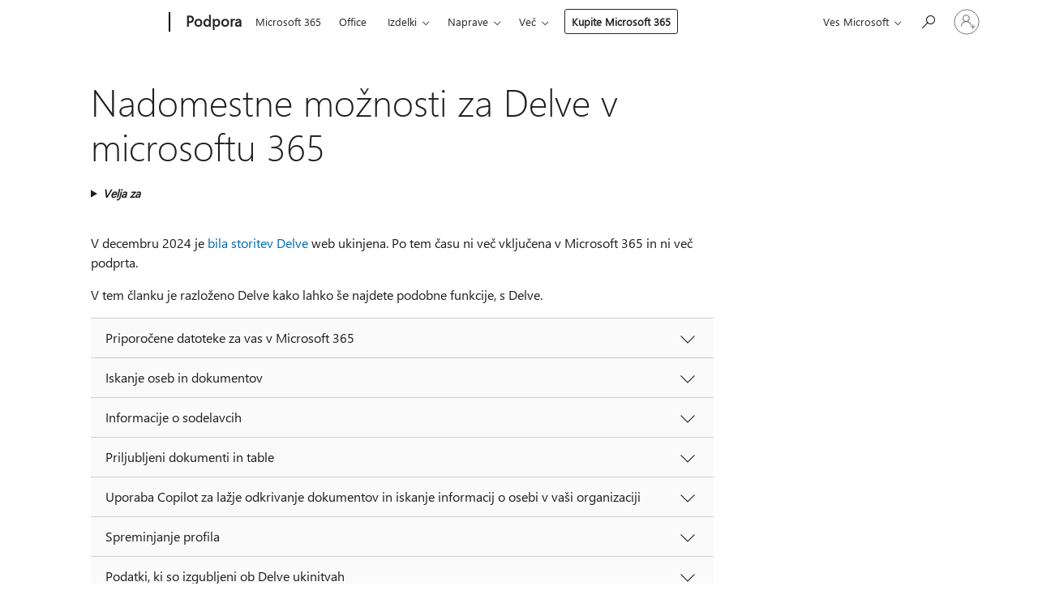

--- FILE ---
content_type: text/html; charset=utf-8
request_url: https://login.microsoftonline.com/common/oauth2/v2.0/authorize?client_id=ee272b19-4411-433f-8f28-5c13cb6fd407&redirect_uri=https%3A%2F%2Fsupport.microsoft.com%2Fsignin-oidc&response_type=code%20id_token&scope=openid%20profile%20offline_access&response_mode=form_post&nonce=639041541184915814.MjU3ZTdkNmUtNTJlZS00YmI1LWI2YzQtZjFiNjRjOWIzMTQwZGYzYTUzMDUtMjc1ZC00OGYwLWFkM2ItY2RiMGE2Y2FiZTUx&prompt=none&nopa=2&state=CfDJ8MF9taR5d3RHoynoKQkxN0BNqZj9SpdaRTE6OzfokeVFSXuWHXfvkZldoVsaY1p2SkgSefDwek8VPvExR5BwTgiz1b22a5TsfqUbQnHxdQWTvIqEkcNRHUOwWaXyq-7n3uFH9nFE_UiK5uGW-SiVdbX9Soeqk3iQin0Rqa0AZ3YIIxCOXBHBket_NAEg7i7AkEiraF3Lpa5M_0GnJAoqOn6F0bN2nMvXZEcqmyFYLYNVLy3EcgzwQowrOhVBHy56b_Xdy1BeMWYJZAK4FFFm-TqKVlduO76AnyokOde1Nmp3H3ptoBInDbyINhf5XhyS3jsNUJy9-iC6ey0Zffp-MQ5U4WHKMRgH738o6Et9FRsc&x-client-SKU=ID_NET6_0&x-client-ver=8.12.1.0&sso_reload=true
body_size: 9621
content:


<!-- Copyright (C) Microsoft Corporation. All rights reserved. -->
<!DOCTYPE html>
<html>
<head>
    <title>Redirecting</title>
    <meta http-equiv="Content-Type" content="text/html; charset=UTF-8">
    <meta http-equiv="X-UA-Compatible" content="IE=edge">
    <meta name="viewport" content="width=device-width, initial-scale=1.0, maximum-scale=2.0, user-scalable=yes">
    <meta http-equiv="Pragma" content="no-cache">
    <meta http-equiv="Expires" content="-1">
    <meta name="PageID" content="FetchSessions" />
    <meta name="SiteID" content="" />
    <meta name="ReqLC" content="1033" />
    <meta name="LocLC" content="en-US" />

    
<meta name="robots" content="none" />

<script type="text/javascript" nonce='N2z2LQ9bmdIEosQLzW-mOQ'>//<![CDATA[
$Config={"urlGetCredentialType":"https://login.microsoftonline.com/common/GetCredentialType?mkt=en-US","urlGoToAADError":"https://login.live.com/oauth20_authorize.srf?client_id=ee272b19-4411-433f-8f28-5c13cb6fd407\u0026scope=openid+profile+offline_access\u0026redirect_uri=https%3a%2f%2fsupport.microsoft.com%2fsignin-oidc\u0026response_type=code+id_token\u0026state=[base64]\u0026response_mode=form_post\u0026nonce=639041541184915814.MjU3ZTdkNmUtNTJlZS00YmI1LWI2YzQtZjFiNjRjOWIzMTQwZGYzYTUzMDUtMjc1ZC00OGYwLWFkM2ItY2RiMGE2Y2FiZTUx\u0026prompt=none\u0026x-client-SKU=ID_NET6_0\u0026x-client-Ver=8.12.1.0\u0026uaid=37b6f0d902884c1085af81a1724af850\u0026msproxy=1\u0026issuer=mso\u0026tenant=common\u0026ui_locales=en-US\u0026epctrc=K5JVqNM5h5d5cIPkA6u7L2scSC5gHVwSPpnclNIKPys%3d9%3a1%3aCANARY%3aHvpWu5JSg16ySW4CRPh%2fdahgp6Kcqn3wt0mziC4R26o%3d\u0026epct=[base64]\u0026jshs=0\u0026nopa=2","urlAppError":"https://support.microsoft.com/signin-oidc","oAppRedirectErrorPostParams":{"error":"interaction_required","error_description":"Session information is not sufficient for single-sign-on.","state":"[base64]"},"iMaxStackForKnockoutAsyncComponents":10000,"fShowButtons":true,"urlCdn":"https://aadcdn.msauth.net/shared/1.0/","urlDefaultFavicon":"https://aadcdn.msauth.net/shared/1.0/content/images/favicon_a_eupayfgghqiai7k9sol6lg2.ico","urlPost":"/common/login","iPawnIcon":0,"sPOST_Username":"","fEnableNumberMatching":true,"sFT":"[base64]","sFTName":"flowToken","sCtx":"[base64]","fEnableOneDSClientTelemetry":true,"urlReportPageLoad":"https://login.microsoftonline.com/common/instrumentation/reportpageload?mkt=en-US","dynamicTenantBranding":null,"staticTenantBranding":null,"oAppCobranding":{},"iBackgroundImage":4,"arrSessions":[],"urlMsaStaticMeControl":"https://login.live.com/Me.htm?v=3","fApplicationInsightsEnabled":false,"iApplicationInsightsEnabledPercentage":0,"urlSetDebugMode":"https://login.microsoftonline.com/common/debugmode","fEnableCssAnimation":true,"fDisableAnimationIfAnimationEndUnsupported":true,"fSsoFeasible":true,"fAllowGrayOutLightBox":true,"fProvideV2SsoImprovements":true,"fUseMsaSessionState":true,"fIsRemoteNGCSupported":true,"urlLogin":"https://login.microsoftonline.com/common/reprocess?ctx=[base64]","urlDssoStatus":"https://login.microsoftonline.com/common/instrumentation/dssostatus","iSessionPullType":3,"fUseSameSite":true,"iAllowedIdentities":2,"isGlobalTenant":true,"uiflavor":1001,"fShouldPlatformKeyBeSuppressed":true,"fLoadStringCustomizationPromises":true,"fUseAlternateTextForSwitchToCredPickerLink":true,"fOfflineAccountVisible":false,"fEnableUserStateFix":true,"fShowAccessPassPeek":true,"fUpdateSessionPollingLogic":true,"fEnableShowPickerCredObservable":true,"fFetchSessionsSkipDsso":true,"fIsCiamUserFlowUxNewLogicEnabled":true,"fUseNonMicrosoftDefaultBrandingForCiam":true,"sCompanyDisplayName":"Microsoft Services","fRemoveCustomCss":true,"fFixUICrashForApiRequestHandler":true,"fShowUpdatedKoreanPrivacyFooter":true,"fUsePostCssHotfix":true,"fFixUserFlowBranding":true,"fEnablePasskeyNullFix":true,"fEnableRefreshCookiesFix":true,"fEnableWebNativeBridgeInterstitialUx":true,"fEnableWindowParentingFix":true,"fEnableNativeBridgeErrors":true,"urlAcmaServerPath":"https://login.microsoftonline.com","sTenantId":"common","sMkt":"en-US","fIsDesktop":true,"fUpdateConfigInit":true,"fLogDisallowedCssProperties":true,"fDisallowExternalFonts":true,"scid":1013,"hpgact":1800,"hpgid":7,"apiCanary":"[base64]","canary":"K5JVqNM5h5d5cIPkA6u7L2scSC5gHVwSPpnclNIKPys=9:1:CANARY:HvpWu5JSg16ySW4CRPh/dahgp6Kcqn3wt0mziC4R26o=","sCanaryTokenName":"canary","fSkipRenderingNewCanaryToken":false,"fEnableNewCsrfProtection":true,"correlationId":"37b6f0d9-0288-4c10-85af-81a1724af850","sessionId":"1b87a359-2134-4da9-b73f-7d36b7063100","sRingId":"R6","locale":{"mkt":"en-US","lcid":1033},"slMaxRetry":2,"slReportFailure":true,"strings":{"desktopsso":{"authenticatingmessage":"Trying to sign you in"}},"enums":{"ClientMetricsModes":{"None":0,"SubmitOnPost":1,"SubmitOnRedirect":2,"InstrumentPlt":4}},"urls":{"instr":{"pageload":"https://login.microsoftonline.com/common/instrumentation/reportpageload","dssostatus":"https://login.microsoftonline.com/common/instrumentation/dssostatus"}},"browser":{"ltr":1,"Chrome":1,"_Mac":1,"_M131":1,"_D0":1,"Full":1,"RE_WebKit":1,"b":{"name":"Chrome","major":131,"minor":0},"os":{"name":"OSX","version":"10.15.7"},"V":"131.0"},"watson":{"url":"/common/handlers/watson","bundle":"https://aadcdn.msauth.net/ests/2.1/content/cdnbundles/watson.min_q5ptmu8aniymd4ftuqdkda2.js","sbundle":"https://aadcdn.msauth.net/ests/2.1/content/cdnbundles/watsonsupportwithjquery.3.5.min_dc940oomzau4rsu8qesnvg2.js","fbundle":"https://aadcdn.msauth.net/ests/2.1/content/cdnbundles/frameworksupport.min_oadrnc13magb009k4d20lg2.js","resetErrorPeriod":5,"maxCorsErrors":-1,"maxInjectErrors":5,"maxErrors":10,"maxTotalErrors":3,"expSrcs":["https://login.microsoftonline.com","https://aadcdn.msauth.net/","https://aadcdn.msftauth.net/",".login.microsoftonline.com"],"envErrorRedirect":true,"envErrorUrl":"/common/handlers/enverror"},"loader":{"cdnRoots":["https://aadcdn.msauth.net/","https://aadcdn.msftauth.net/"],"logByThrowing":true},"serverDetails":{"slc":"ProdSlices","dc":"NCUS","ri":"CH1XXXX","ver":{"v":[2,1,22943,6]},"rt":"2026-01-16T09:55:19","et":27},"clientEvents":{"enabled":true,"telemetryEnabled":true,"useOneDSEventApi":true,"flush":60000,"autoPost":true,"autoPostDelay":1000,"minEvents":1,"maxEvents":1,"pltDelay":500,"appInsightsConfig":{"instrumentationKey":"69adc3c768bd4dc08c19416121249fcc-66f1668a-797b-4249-95e3-6c6651768c28-7293","webAnalyticsConfiguration":{"autoCapture":{"jsError":true}}},"defaultEventName":"IDUX_ESTSClientTelemetryEvent_WebWatson","serviceID":3,"endpointUrl":""},"fApplyAsciiRegexOnInput":true,"country":"US","fBreakBrandingSigninString":true,"bsso":{"states":{"START":"start","INPROGRESS":"in-progress","END":"end","END_SSO":"end-sso","END_USERS":"end-users"},"nonce":"AwABEgEAAAADAOz_BQD0_5zmD6Nia0AtKNU6M1SjDM1WJoNtWdCrrsrQz617dUIp-KoPoXdZOnnUCHGyCKRjVPEC6GqoQD9ZZhKLmzN7UMEgAA","overallTimeoutMs":4000,"telemetry":{"type":"ChromeSsoTelemetry","nonce":"AwABDwEAAAADAOz_BQD0_3zStc2Ccv1aE2vozPqNnQgoabtmOXb5RkP8CFTdcEebc5ByekoYBQWzD_JSelFdhCgd3Z5_v15iVpgjO-MjGxOSvreMoDbAbX826xQvRzFVIAA","reportStates":[]},"redirectEndStates":["end"],"cookieNames":{"aadSso":"AADSSO","winSso":"ESTSSSO","ssoTiles":"ESTSSSOTILES","ssoPulled":"SSOCOOKIEPULLED","userList":"ESTSUSERLIST"},"type":"chrome","reason":"Pull suppressed because it was already attempted and the current URL was reloaded."},"urlNoCookies":"https://login.microsoftonline.com/cookiesdisabled","fTrimChromeBssoUrl":true,"inlineMode":5,"fShowCopyDebugDetailsLink":true,"fTenantBrandingCdnAddEventHandlers":true,"fAddTryCatchForIFrameRedirects":true};
//]]></script> 
<script type="text/javascript" nonce='N2z2LQ9bmdIEosQLzW-mOQ'>//<![CDATA[
!function(){var e=window,r=e.$Debug=e.$Debug||{},t=e.$Config||{};if(!r.appendLog){var n=[],o=0;r.appendLog=function(e){var r=t.maxDebugLog||25,i=(new Date).toUTCString()+":"+e;n.push(o+":"+i),n.length>r&&n.shift(),o++},r.getLogs=function(){return n}}}(),function(){function e(e,r){function t(i){var a=e[i];if(i<n-1){return void(o.r[a]?t(i+1):o.when(a,function(){t(i+1)}))}r(a)}var n=e.length;t(0)}function r(e,r,i){function a(){var e=!!s.method,o=e?s.method:i[0],a=s.extraArgs||[],u=n.$WebWatson;try{
var c=t(i,!e);if(a&&a.length>0){for(var d=a.length,l=0;l<d;l++){c.push(a[l])}}o.apply(r,c)}catch(e){return void(u&&u.submitFromException&&u.submitFromException(e))}}var s=o.r&&o.r[e];return r=r||this,s&&(s.skipTimeout?a():n.setTimeout(a,0)),s}function t(e,r){return Array.prototype.slice.call(e,r?1:0)}var n=window;n.$Do||(n.$Do={"q":[],"r":[],"removeItems":[],"lock":0,"o":[]});var o=n.$Do;o.when=function(t,n){function i(e){r(e,a,s)||o.q.push({"id":e,"c":a,"a":s})}var a=0,s=[],u=1;"function"==typeof n||(a=n,
u=2);for(var c=u;c<arguments.length;c++){s.push(arguments[c])}t instanceof Array?e(t,i):i(t)},o.register=function(e,t,n){if(!o.r[e]){o.o.push(e);var i={};if(t&&(i.method=t),n&&(i.skipTimeout=n),arguments&&arguments.length>3){i.extraArgs=[];for(var a=3;a<arguments.length;a++){i.extraArgs.push(arguments[a])}}o.r[e]=i,o.lock++;try{for(var s=0;s<o.q.length;s++){var u=o.q[s];u.id==e&&r(e,u.c,u.a)&&o.removeItems.push(u)}}catch(e){throw e}finally{if(0===--o.lock){for(var c=0;c<o.removeItems.length;c++){
for(var d=o.removeItems[c],l=0;l<o.q.length;l++){if(o.q[l]===d){o.q.splice(l,1);break}}}o.removeItems=[]}}}},o.unregister=function(e){o.r[e]&&delete o.r[e]}}(),function(e,r){function t(){if(!a){if(!r.body){return void setTimeout(t)}a=!0,e.$Do.register("doc.ready",0,!0)}}function n(){if(!s){if(!r.body){return void setTimeout(n)}t(),s=!0,e.$Do.register("doc.load",0,!0),i()}}function o(e){(r.addEventListener||"load"===e.type||"complete"===r.readyState)&&t()}function i(){
r.addEventListener?(r.removeEventListener("DOMContentLoaded",o,!1),e.removeEventListener("load",n,!1)):r.attachEvent&&(r.detachEvent("onreadystatechange",o),e.detachEvent("onload",n))}var a=!1,s=!1;if("complete"===r.readyState){return void setTimeout(n)}!function(){r.addEventListener?(r.addEventListener("DOMContentLoaded",o,!1),e.addEventListener("load",n,!1)):r.attachEvent&&(r.attachEvent("onreadystatechange",o),e.attachEvent("onload",n))}()}(window,document),function(){function e(){
return f.$Config||f.ServerData||{}}function r(e,r){var t=f.$Debug;t&&t.appendLog&&(r&&(e+=" '"+(r.src||r.href||"")+"'",e+=", id:"+(r.id||""),e+=", async:"+(r.async||""),e+=", defer:"+(r.defer||"")),t.appendLog(e))}function t(){var e=f.$B;if(void 0===d){if(e){d=e.IE}else{var r=f.navigator.userAgent;d=-1!==r.indexOf("MSIE ")||-1!==r.indexOf("Trident/")}}return d}function n(){var e=f.$B;if(void 0===l){if(e){l=e.RE_Edge}else{var r=f.navigator.userAgent;l=-1!==r.indexOf("Edge")}}return l}function o(e){
var r=e.indexOf("?"),t=r>-1?r:e.length,n=e.lastIndexOf(".",t);return e.substring(n,n+v.length).toLowerCase()===v}function i(){var r=e();return(r.loader||{}).slReportFailure||r.slReportFailure||!1}function a(){return(e().loader||{}).redirectToErrorPageOnLoadFailure||!1}function s(){return(e().loader||{}).logByThrowing||!1}function u(e){if(!t()&&!n()){return!1}var r=e.src||e.href||"";if(!r){return!0}if(o(r)){var i,a,s;try{i=e.sheet,a=i&&i.cssRules,s=!1}catch(e){s=!0}if(i&&!a&&s){return!0}
if(i&&a&&0===a.length){return!0}}return!1}function c(){function t(e){g.getElementsByTagName("head")[0].appendChild(e)}function n(e,r,t,n){var u=null;return u=o(e)?i(e):"script"===n.toLowerCase()?a(e):s(e,n),r&&(u.id=r),"function"==typeof u.setAttribute&&(u.setAttribute("crossorigin","anonymous"),t&&"string"==typeof t&&u.setAttribute("integrity",t)),u}function i(e){var r=g.createElement("link");return r.rel="stylesheet",r.type="text/css",r.href=e,r}function a(e){
var r=g.createElement("script"),t=g.querySelector("script[nonce]");if(r.type="text/javascript",r.src=e,r.defer=!1,r.async=!1,t){var n=t.nonce||t.getAttribute("nonce");r.setAttribute("nonce",n)}return r}function s(e,r){var t=g.createElement(r);return t.src=e,t}function d(e,r){if(e&&e.length>0&&r){for(var t=0;t<e.length;t++){if(-1!==r.indexOf(e[t])){return!0}}}return!1}function l(r){if(e().fTenantBrandingCdnAddEventHandlers){var t=d(E,r)?E:b;if(!(t&&t.length>1)){return r}for(var n=0;n<t.length;n++){
if(-1!==r.indexOf(t[n])){var o=t[n+1<t.length?n+1:0],i=r.substring(t[n].length);return"https://"!==t[n].substring(0,"https://".length)&&(o="https://"+o,i=i.substring("https://".length)),o+i}}return r}if(!(b&&b.length>1)){return r}for(var a=0;a<b.length;a++){if(0===r.indexOf(b[a])){return b[a+1<b.length?a+1:0]+r.substring(b[a].length)}}return r}function f(e,t,n,o){if(r("[$Loader]: "+(L.failMessage||"Failed"),o),w[e].retry<y){return w[e].retry++,h(e,t,n),void c._ReportFailure(w[e].retry,w[e].srcPath)}n&&n()}
function v(e,t,n,o){if(u(o)){return f(e,t,n,o)}r("[$Loader]: "+(L.successMessage||"Loaded"),o),h(e+1,t,n);var i=w[e].onSuccess;"function"==typeof i&&i(w[e].srcPath)}function h(e,o,i){if(e<w.length){var a=w[e];if(!a||!a.srcPath){return void h(e+1,o,i)}a.retry>0&&(a.srcPath=l(a.srcPath),a.origId||(a.origId=a.id),a.id=a.origId+"_Retry_"+a.retry);var s=n(a.srcPath,a.id,a.integrity,a.tagName);s.onload=function(){v(e,o,i,s)},s.onerror=function(){f(e,o,i,s)},s.onreadystatechange=function(){
"loaded"===s.readyState?setTimeout(function(){v(e,o,i,s)},500):"complete"===s.readyState&&v(e,o,i,s)},t(s),r("[$Loader]: Loading '"+(a.srcPath||"")+"', id:"+(a.id||""))}else{o&&o()}}var p=e(),y=p.slMaxRetry||2,m=p.loader||{},b=m.cdnRoots||[],E=m.tenantBrandingCdnRoots||[],L=this,w=[];L.retryOnError=!0,L.successMessage="Loaded",L.failMessage="Error",L.Add=function(e,r,t,n,o,i){e&&w.push({"srcPath":e,"id":r,"retry":n||0,"integrity":t,"tagName":o||"script","onSuccess":i})},L.AddForReload=function(e,r){
var t=e.src||e.href||"";L.Add(t,"AddForReload",e.integrity,1,e.tagName,r)},L.AddIf=function(e,r,t){e&&L.Add(r,t)},L.Load=function(e,r){h(0,e,r)}}var d,l,f=window,g=f.document,v=".css";c.On=function(e,r,t){if(!e){throw"The target element must be provided and cannot be null."}r?c.OnError(e,t):c.OnSuccess(e,t)},c.OnSuccess=function(e,t){if(!e){throw"The target element must be provided and cannot be null."}if(u(e)){return c.OnError(e,t)}var n=e.src||e.href||"",o=i(),s=a();r("[$Loader]: Loaded",e);var d=new c
;d.failMessage="Reload Failed",d.successMessage="Reload Success",d.Load(null,function(){if(o){throw"Unexpected state. ResourceLoader.Load() failed despite initial load success. ['"+n+"']"}s&&(document.location.href="/error.aspx?err=504")})},c.OnError=function(e,t){var n=e.src||e.href||"",o=i(),s=a();if(!e){throw"The target element must be provided and cannot be null."}r("[$Loader]: Failed",e);var u=new c;u.failMessage="Reload Failed",u.successMessage="Reload Success",u.AddForReload(e,t),
u.Load(null,function(){if(o){throw"Failed to load external resource ['"+n+"']"}s&&(document.location.href="/error.aspx?err=504")}),c._ReportFailure(0,n)},c._ReportFailure=function(e,r){if(s()&&!t()){throw"[Retry "+e+"] Failed to load external resource ['"+r+"'], reloading from fallback CDN endpoint"}},f.$Loader=c}(),function(){function e(){if(!E){var e=new h.$Loader;e.AddIf(!h.jQuery,y.sbundle,"WebWatson_DemandSupport"),y.sbundle=null,delete y.sbundle,e.AddIf(!h.$Api,y.fbundle,"WebWatson_DemandFramework"),
y.fbundle=null,delete y.fbundle,e.Add(y.bundle,"WebWatson_DemandLoaded"),e.Load(r,t),E=!0}}function r(){if(h.$WebWatson){if(h.$WebWatson.isProxy){return void t()}m.when("$WebWatson.full",function(){for(;b.length>0;){var e=b.shift();e&&h.$WebWatson[e.cmdName].apply(h.$WebWatson,e.args)}})}}function t(){if(!h.$WebWatson||h.$WebWatson.isProxy){if(!L&&JSON){try{var e=new XMLHttpRequest;e.open("POST",y.url),e.setRequestHeader("Accept","application/json"),
e.setRequestHeader("Content-Type","application/json; charset=UTF-8"),e.setRequestHeader("canary",p.apiCanary),e.setRequestHeader("client-request-id",p.correlationId),e.setRequestHeader("hpgid",p.hpgid||0),e.setRequestHeader("hpgact",p.hpgact||0);for(var r=-1,t=0;t<b.length;t++){if("submit"===b[t].cmdName){r=t;break}}var o=b[r]?b[r].args||[]:[],i={"sr":y.sr,"ec":"Failed to load external resource [Core Watson files]","wec":55,"idx":1,"pn":p.pgid||"","sc":p.scid||0,"hpg":p.hpgid||0,
"msg":"Failed to load external resource [Core Watson files]","url":o[1]||"","ln":0,"ad":0,"an":!1,"cs":"","sd":p.serverDetails,"ls":null,"diag":v(y)};e.send(JSON.stringify(i))}catch(e){}L=!0}y.loadErrorUrl&&window.location.assign(y.loadErrorUrl)}n()}function n(){b=[],h.$WebWatson=null}function o(r){return function(){var t=arguments;b.push({"cmdName":r,"args":t}),e()}}function i(){var e=["foundException","resetException","submit"],r=this;r.isProxy=!0;for(var t=e.length,n=0;n<t;n++){var i=e[n];i&&(r[i]=o(i))}
}function a(e,r,t,n,o,i,a){var s=h.event;return i||(i=l(o||s,a?a+2:2)),h.$Debug&&h.$Debug.appendLog&&h.$Debug.appendLog("[WebWatson]:"+(e||"")+" in "+(r||"")+" @ "+(t||"??")),$.submit(e,r,t,n,o||s,i,a)}function s(e,r){return{"signature":e,"args":r,"toString":function(){return this.signature}}}function u(e){for(var r=[],t=e.split("\n"),n=0;n<t.length;n++){r.push(s(t[n],[]))}return r}function c(e){for(var r=[],t=e.split("\n"),n=0;n<t.length;n++){var o=s(t[n],[]);t[n+1]&&(o.signature+="@"+t[n+1],n++),r.push(o)
}return r}function d(e){if(!e){return null}try{if(e.stack){return u(e.stack)}if(e.error){if(e.error.stack){return u(e.error.stack)}}else if(window.opera&&e.message){return c(e.message)}}catch(e){}return null}function l(e,r){var t=[];try{for(var n=arguments.callee;r>0;){n=n?n.caller:n,r--}for(var o=0;n&&o<w;){var i="InvalidMethod()";try{i=n.toString()}catch(e){}var a=[],u=n.args||n.arguments;if(u){for(var c=0;c<u.length;c++){a[c]=u[c]}}t.push(s(i,a)),n=n.caller,o++}}catch(e){t.push(s(e.toString(),[]))}
var l=d(e);return l&&(t.push(s("--- Error Event Stack -----------------",[])),t=t.concat(l)),t}function f(e){if(e){try{var r=/function (.{1,})\(/,t=r.exec(e.constructor.toString());return t&&t.length>1?t[1]:""}catch(e){}}return""}function g(e){if(e){try{if("string"!=typeof e&&JSON&&JSON.stringify){var r=f(e),t=JSON.stringify(e);return t&&"{}"!==t||(e.error&&(e=e.error,r=f(e)),(t=JSON.stringify(e))&&"{}"!==t||(t=e.toString())),r+":"+t}}catch(e){}}return""+(e||"")}function v(e){var r=[];try{
if(jQuery?(r.push("jQuery v:"+jQuery().jquery),jQuery.easing?r.push("jQuery.easing:"+JSON.stringify(jQuery.easing)):r.push("jQuery.easing is not defined")):r.push("jQuery is not defined"),e&&e.expectedVersion&&r.push("Expected jQuery v:"+e.expectedVersion),m){var t,n="";for(t=0;t<m.o.length;t++){n+=m.o[t]+";"}for(r.push("$Do.o["+n+"]"),n="",t=0;t<m.q.length;t++){n+=m.q[t].id+";"}r.push("$Do.q["+n+"]")}if(h.$Debug&&h.$Debug.getLogs){var o=h.$Debug.getLogs();o&&o.length>0&&(r=r.concat(o))}if(b){
for(var i=0;i<b.length;i++){var a=b[i];if(a&&"submit"===a.cmdName){try{if(JSON&&JSON.stringify){var s=JSON.stringify(a);s&&r.push(s)}}catch(e){r.push(g(e))}}}}}catch(e){r.push(g(e))}return r}var h=window,p=h.$Config||{},y=p.watson,m=h.$Do;if(!h.$WebWatson&&y){var b=[],E=!1,L=!1,w=10,$=h.$WebWatson=new i;$.CB={},$._orgErrorHandler=h.onerror,h.onerror=a,$.errorHooked=!0,m.when("jQuery.version",function(e){y.expectedVersion=e}),m.register("$WebWatson")}}(),function(){function e(e,r){
for(var t=r.split("."),n=t.length,o=0;o<n&&null!==e&&void 0!==e;){e=e[t[o++]]}return e}function r(r){var t=null;return null===u&&(u=e(i,"Constants")),null!==u&&r&&(t=e(u,r)),null===t||void 0===t?"":t.toString()}function t(t){var n=null;return null===a&&(a=e(i,"$Config.strings")),null!==a&&t&&(n=e(a,t.toLowerCase())),null!==n&&void 0!==n||(n=r(t)),null===n||void 0===n?"":n.toString()}function n(e,r){var n=null;return e&&r&&r[e]&&(n=t("errors."+r[e])),n||(n=t("errors."+e)),n||(n=t("errors."+c)),n||(n=t(c)),n}
function o(t){var n=null;return null===s&&(s=e(i,"$Config.urls")),null!==s&&t&&(n=e(s,t.toLowerCase())),null!==n&&void 0!==n||(n=r(t)),null===n||void 0===n?"":n.toString()}var i=window,a=null,s=null,u=null,c="GENERIC_ERROR";i.GetString=t,i.GetErrorString=n,i.GetUrl=o}(),function(){var e=window,r=e.$Config||{};e.$B=r.browser||{}}(),function(){function e(e,r,t){e&&e.addEventListener?e.addEventListener(r,t):e&&e.attachEvent&&e.attachEvent("on"+r,t)}function r(r,t){e(document.getElementById(r),"click",t)}
function t(r,t){var n=document.getElementsByName(r);n&&n.length>0&&e(n[0],"click",t)}var n=window;n.AddListener=e,n.ClickEventListenerById=r,n.ClickEventListenerByName=t}();
//]]></script> 
<script type="text/javascript" nonce='N2z2LQ9bmdIEosQLzW-mOQ'>//<![CDATA[
!function(t,e){!function(){var n=e.getElementsByTagName("head")[0];n&&n.addEventListener&&(n.addEventListener("error",function(e){null!==e.target&&"cdn"===e.target.getAttribute("data-loader")&&t.$Loader.OnError(e.target)},!0),n.addEventListener("load",function(e){null!==e.target&&"cdn"===e.target.getAttribute("data-loader")&&t.$Loader.OnSuccess(e.target)},!0))}()}(window,document);
//]]></script>
    <script type="text/javascript" nonce='N2z2LQ9bmdIEosQLzW-mOQ'>
        ServerData = $Config;
    </script>

    <script data-loader="cdn" crossorigin="anonymous" src="https://aadcdn.msauth.net/shared/1.0/content/js/FetchSessions_Core_Zrgqf3NDZY6QoRSGjvZAAQ2.js" integrity='sha384-ZiCm7FNkvHCzGABuQsNqI+NbQpuukT8O8DH+5NRo+GBSrdhUPzoMJLcFvVj8ky+R' nonce='N2z2LQ9bmdIEosQLzW-mOQ'></script>

</head>
<body data-bind="defineGlobals: ServerData" style="display: none">
</body>
</html>